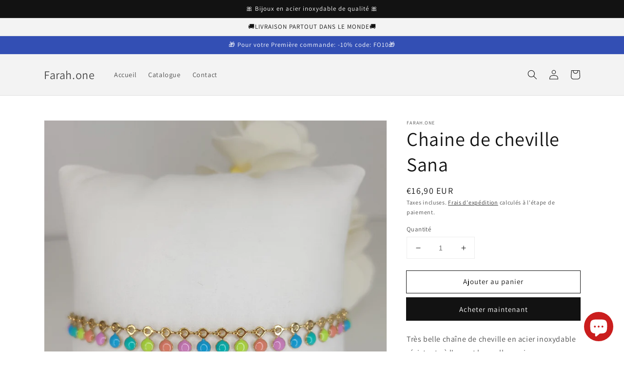

--- FILE ---
content_type: text/css
request_url: https://farah-one.com/cdn/shop/t/1/assets/component-predictive-search.css?v=10425135875555615991638809382
body_size: 136
content:
.predictive-search{display:none;position:absolute;top:calc(100% + .1rem);width:calc(100% + .2rem);left:-.1rem;border:.1rem solid rgba(var(--color-foreground),.2);background-color:rgb(var(--color-background));z-index:3}.predictive-search--search-template{z-index:2}@media screen and (max-width: 749px){.predictive-search--header{right:0;left:0;top:100%}}@media screen and (max-width: 989px){.predictive-search{overflow-y:auto;-webkit-overflow-scrolling:touch}}@media screen and (min-width: 750px){.predictive-search{border-top:none}.header predictive-search{position:relative}}predictive-search[open] .predictive-search,predictive-search[loading] .predictive-search{display:block}.predictive-search__heading{border-bottom:.1rem solid rgba(var(--color-foreground),.08);margin:0 auto;padding:1.5rem 0 .75rem;display:flex;justify-content:space-between;align-items:center;width:calc(100% - 4rem);color:rgba(var(--color-foreground),.7)}predictive-search .spinner{width:1.5rem;height:1.5rem;line-height:0}.predictive-search__heading .spinner{margin:0 .2rem 0 2rem}predictive-search:not([loading]) .predictive-search__heading .spinner,predictive-search:not([loading]) .predictive-search__loading-state,predictive-search:not([loading]) .predictive-search-status__loading{display:none}predictive-search[loading] .predictive-search__loading-state{display:flex;justify-content:center;padding:1rem}predictive-search[loading] .predictive-search__heading~.predictive-search__loading-state,predictive-search[loading] .predictive-search__results-list:first-child{display:none}.predictive-search__list-item:nth-last-child(2){border-bottom:.1rem solid rgba(var(--color-foreground),.08)}.predictive-search__list-item[aria-selected=true]>*,.predictive-search__list-item:hover>*{color:rgb(var(--color-foreground));background-color:rgba(var(--color-foreground),.04)}.predictive-search__list-item[aria-selected=true] .predictive-search__item-heading,.predictive-search__list-item:hover .predictive-search__item-heading{text-decoration:underline;text-underline-offset:.3rem}.predictive-search__item{display:flex;padding:1rem 2rem;text-align:left;text-decoration:none;width:100%}.predictive-search__item--link{display:grid;grid-template-columns:5rem 1fr;grid-column-gap:2rem;grid-template-areas:"product-image product-content"}.predictive-search__item-content{grid-area:product-content;display:flex;flex-direction:column}.predictive-search__item-content--centered{justify-content:center}.predictive-search__item-vendor{font-size:.9rem}.predictive-search__item-heading{margin:0}.predictive-search__item .price{color:rgba(var(--color-foreground),.7);font-size:1.2rem}.predictive-search__item-vendor+.predictive-search__item-heading,.predictive-search .price{margin-top:.5rem}.predictive-search__item--term{justify-content:space-between;align-items:center;padding:1.3rem 2rem;word-break:break-all;line-height:calc(1 + .4 / var(--font-body-scale))}@media screen and (min-width: 750px){.predictive-search__item--term{padding-top:1rem;padding-bottom:1rem}}.predictive-search__item--term .icon-arrow{width:calc(var(--font-heading-scale) * 1.4rem);height:calc(var(--font-heading-scale) * 1.4rem);flex-shrink:0;margin-left:calc(var(--font-heading-scale) * 2rem);color:rgb(var(--color-link))}.predictive-search__image{grid-area:product-image;object-fit:contain;font-family:"object-fit: contain"}
/*# sourceMappingURL=/cdn/shop/t/1/assets/component-predictive-search.css.map?v=10425135875555615991638809382 */
